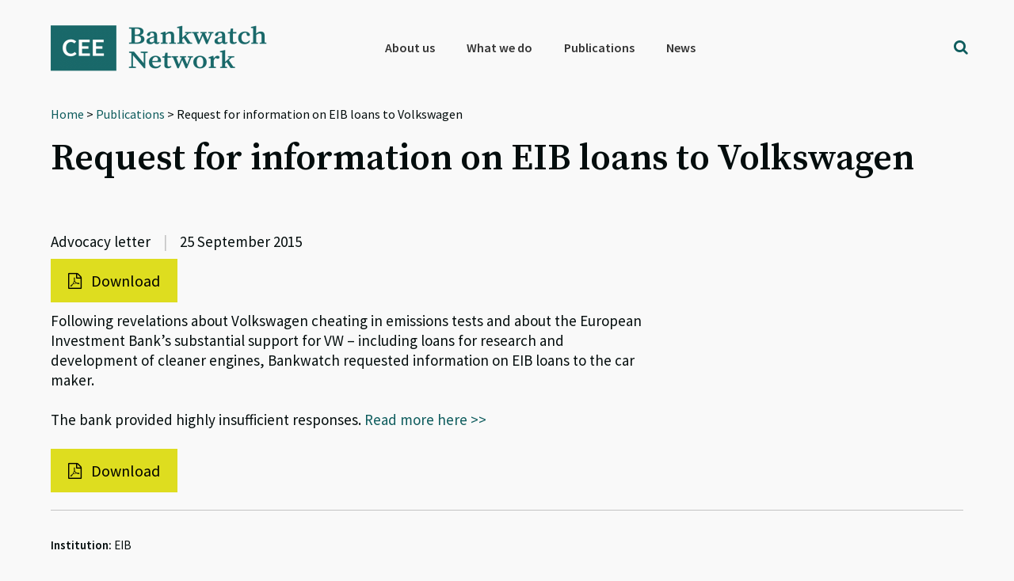

--- FILE ---
content_type: text/html; charset=utf-8
request_url: https://www.google.com/recaptcha/api2/anchor?ar=1&k=6Lfh3LQUAAAAALCJ-O4rkVrTbVFE7HtgCobhTW6N&co=aHR0cHM6Ly9iYW5rd2F0Y2gub3JnOjQ0Mw..&hl=en&v=PoyoqOPhxBO7pBk68S4YbpHZ&size=invisible&anchor-ms=20000&execute-ms=30000&cb=zdtmzomhtxlt
body_size: 48735
content:
<!DOCTYPE HTML><html dir="ltr" lang="en"><head><meta http-equiv="Content-Type" content="text/html; charset=UTF-8">
<meta http-equiv="X-UA-Compatible" content="IE=edge">
<title>reCAPTCHA</title>
<style type="text/css">
/* cyrillic-ext */
@font-face {
  font-family: 'Roboto';
  font-style: normal;
  font-weight: 400;
  font-stretch: 100%;
  src: url(//fonts.gstatic.com/s/roboto/v48/KFO7CnqEu92Fr1ME7kSn66aGLdTylUAMa3GUBHMdazTgWw.woff2) format('woff2');
  unicode-range: U+0460-052F, U+1C80-1C8A, U+20B4, U+2DE0-2DFF, U+A640-A69F, U+FE2E-FE2F;
}
/* cyrillic */
@font-face {
  font-family: 'Roboto';
  font-style: normal;
  font-weight: 400;
  font-stretch: 100%;
  src: url(//fonts.gstatic.com/s/roboto/v48/KFO7CnqEu92Fr1ME7kSn66aGLdTylUAMa3iUBHMdazTgWw.woff2) format('woff2');
  unicode-range: U+0301, U+0400-045F, U+0490-0491, U+04B0-04B1, U+2116;
}
/* greek-ext */
@font-face {
  font-family: 'Roboto';
  font-style: normal;
  font-weight: 400;
  font-stretch: 100%;
  src: url(//fonts.gstatic.com/s/roboto/v48/KFO7CnqEu92Fr1ME7kSn66aGLdTylUAMa3CUBHMdazTgWw.woff2) format('woff2');
  unicode-range: U+1F00-1FFF;
}
/* greek */
@font-face {
  font-family: 'Roboto';
  font-style: normal;
  font-weight: 400;
  font-stretch: 100%;
  src: url(//fonts.gstatic.com/s/roboto/v48/KFO7CnqEu92Fr1ME7kSn66aGLdTylUAMa3-UBHMdazTgWw.woff2) format('woff2');
  unicode-range: U+0370-0377, U+037A-037F, U+0384-038A, U+038C, U+038E-03A1, U+03A3-03FF;
}
/* math */
@font-face {
  font-family: 'Roboto';
  font-style: normal;
  font-weight: 400;
  font-stretch: 100%;
  src: url(//fonts.gstatic.com/s/roboto/v48/KFO7CnqEu92Fr1ME7kSn66aGLdTylUAMawCUBHMdazTgWw.woff2) format('woff2');
  unicode-range: U+0302-0303, U+0305, U+0307-0308, U+0310, U+0312, U+0315, U+031A, U+0326-0327, U+032C, U+032F-0330, U+0332-0333, U+0338, U+033A, U+0346, U+034D, U+0391-03A1, U+03A3-03A9, U+03B1-03C9, U+03D1, U+03D5-03D6, U+03F0-03F1, U+03F4-03F5, U+2016-2017, U+2034-2038, U+203C, U+2040, U+2043, U+2047, U+2050, U+2057, U+205F, U+2070-2071, U+2074-208E, U+2090-209C, U+20D0-20DC, U+20E1, U+20E5-20EF, U+2100-2112, U+2114-2115, U+2117-2121, U+2123-214F, U+2190, U+2192, U+2194-21AE, U+21B0-21E5, U+21F1-21F2, U+21F4-2211, U+2213-2214, U+2216-22FF, U+2308-230B, U+2310, U+2319, U+231C-2321, U+2336-237A, U+237C, U+2395, U+239B-23B7, U+23D0, U+23DC-23E1, U+2474-2475, U+25AF, U+25B3, U+25B7, U+25BD, U+25C1, U+25CA, U+25CC, U+25FB, U+266D-266F, U+27C0-27FF, U+2900-2AFF, U+2B0E-2B11, U+2B30-2B4C, U+2BFE, U+3030, U+FF5B, U+FF5D, U+1D400-1D7FF, U+1EE00-1EEFF;
}
/* symbols */
@font-face {
  font-family: 'Roboto';
  font-style: normal;
  font-weight: 400;
  font-stretch: 100%;
  src: url(//fonts.gstatic.com/s/roboto/v48/KFO7CnqEu92Fr1ME7kSn66aGLdTylUAMaxKUBHMdazTgWw.woff2) format('woff2');
  unicode-range: U+0001-000C, U+000E-001F, U+007F-009F, U+20DD-20E0, U+20E2-20E4, U+2150-218F, U+2190, U+2192, U+2194-2199, U+21AF, U+21E6-21F0, U+21F3, U+2218-2219, U+2299, U+22C4-22C6, U+2300-243F, U+2440-244A, U+2460-24FF, U+25A0-27BF, U+2800-28FF, U+2921-2922, U+2981, U+29BF, U+29EB, U+2B00-2BFF, U+4DC0-4DFF, U+FFF9-FFFB, U+10140-1018E, U+10190-1019C, U+101A0, U+101D0-101FD, U+102E0-102FB, U+10E60-10E7E, U+1D2C0-1D2D3, U+1D2E0-1D37F, U+1F000-1F0FF, U+1F100-1F1AD, U+1F1E6-1F1FF, U+1F30D-1F30F, U+1F315, U+1F31C, U+1F31E, U+1F320-1F32C, U+1F336, U+1F378, U+1F37D, U+1F382, U+1F393-1F39F, U+1F3A7-1F3A8, U+1F3AC-1F3AF, U+1F3C2, U+1F3C4-1F3C6, U+1F3CA-1F3CE, U+1F3D4-1F3E0, U+1F3ED, U+1F3F1-1F3F3, U+1F3F5-1F3F7, U+1F408, U+1F415, U+1F41F, U+1F426, U+1F43F, U+1F441-1F442, U+1F444, U+1F446-1F449, U+1F44C-1F44E, U+1F453, U+1F46A, U+1F47D, U+1F4A3, U+1F4B0, U+1F4B3, U+1F4B9, U+1F4BB, U+1F4BF, U+1F4C8-1F4CB, U+1F4D6, U+1F4DA, U+1F4DF, U+1F4E3-1F4E6, U+1F4EA-1F4ED, U+1F4F7, U+1F4F9-1F4FB, U+1F4FD-1F4FE, U+1F503, U+1F507-1F50B, U+1F50D, U+1F512-1F513, U+1F53E-1F54A, U+1F54F-1F5FA, U+1F610, U+1F650-1F67F, U+1F687, U+1F68D, U+1F691, U+1F694, U+1F698, U+1F6AD, U+1F6B2, U+1F6B9-1F6BA, U+1F6BC, U+1F6C6-1F6CF, U+1F6D3-1F6D7, U+1F6E0-1F6EA, U+1F6F0-1F6F3, U+1F6F7-1F6FC, U+1F700-1F7FF, U+1F800-1F80B, U+1F810-1F847, U+1F850-1F859, U+1F860-1F887, U+1F890-1F8AD, U+1F8B0-1F8BB, U+1F8C0-1F8C1, U+1F900-1F90B, U+1F93B, U+1F946, U+1F984, U+1F996, U+1F9E9, U+1FA00-1FA6F, U+1FA70-1FA7C, U+1FA80-1FA89, U+1FA8F-1FAC6, U+1FACE-1FADC, U+1FADF-1FAE9, U+1FAF0-1FAF8, U+1FB00-1FBFF;
}
/* vietnamese */
@font-face {
  font-family: 'Roboto';
  font-style: normal;
  font-weight: 400;
  font-stretch: 100%;
  src: url(//fonts.gstatic.com/s/roboto/v48/KFO7CnqEu92Fr1ME7kSn66aGLdTylUAMa3OUBHMdazTgWw.woff2) format('woff2');
  unicode-range: U+0102-0103, U+0110-0111, U+0128-0129, U+0168-0169, U+01A0-01A1, U+01AF-01B0, U+0300-0301, U+0303-0304, U+0308-0309, U+0323, U+0329, U+1EA0-1EF9, U+20AB;
}
/* latin-ext */
@font-face {
  font-family: 'Roboto';
  font-style: normal;
  font-weight: 400;
  font-stretch: 100%;
  src: url(//fonts.gstatic.com/s/roboto/v48/KFO7CnqEu92Fr1ME7kSn66aGLdTylUAMa3KUBHMdazTgWw.woff2) format('woff2');
  unicode-range: U+0100-02BA, U+02BD-02C5, U+02C7-02CC, U+02CE-02D7, U+02DD-02FF, U+0304, U+0308, U+0329, U+1D00-1DBF, U+1E00-1E9F, U+1EF2-1EFF, U+2020, U+20A0-20AB, U+20AD-20C0, U+2113, U+2C60-2C7F, U+A720-A7FF;
}
/* latin */
@font-face {
  font-family: 'Roboto';
  font-style: normal;
  font-weight: 400;
  font-stretch: 100%;
  src: url(//fonts.gstatic.com/s/roboto/v48/KFO7CnqEu92Fr1ME7kSn66aGLdTylUAMa3yUBHMdazQ.woff2) format('woff2');
  unicode-range: U+0000-00FF, U+0131, U+0152-0153, U+02BB-02BC, U+02C6, U+02DA, U+02DC, U+0304, U+0308, U+0329, U+2000-206F, U+20AC, U+2122, U+2191, U+2193, U+2212, U+2215, U+FEFF, U+FFFD;
}
/* cyrillic-ext */
@font-face {
  font-family: 'Roboto';
  font-style: normal;
  font-weight: 500;
  font-stretch: 100%;
  src: url(//fonts.gstatic.com/s/roboto/v48/KFO7CnqEu92Fr1ME7kSn66aGLdTylUAMa3GUBHMdazTgWw.woff2) format('woff2');
  unicode-range: U+0460-052F, U+1C80-1C8A, U+20B4, U+2DE0-2DFF, U+A640-A69F, U+FE2E-FE2F;
}
/* cyrillic */
@font-face {
  font-family: 'Roboto';
  font-style: normal;
  font-weight: 500;
  font-stretch: 100%;
  src: url(//fonts.gstatic.com/s/roboto/v48/KFO7CnqEu92Fr1ME7kSn66aGLdTylUAMa3iUBHMdazTgWw.woff2) format('woff2');
  unicode-range: U+0301, U+0400-045F, U+0490-0491, U+04B0-04B1, U+2116;
}
/* greek-ext */
@font-face {
  font-family: 'Roboto';
  font-style: normal;
  font-weight: 500;
  font-stretch: 100%;
  src: url(//fonts.gstatic.com/s/roboto/v48/KFO7CnqEu92Fr1ME7kSn66aGLdTylUAMa3CUBHMdazTgWw.woff2) format('woff2');
  unicode-range: U+1F00-1FFF;
}
/* greek */
@font-face {
  font-family: 'Roboto';
  font-style: normal;
  font-weight: 500;
  font-stretch: 100%;
  src: url(//fonts.gstatic.com/s/roboto/v48/KFO7CnqEu92Fr1ME7kSn66aGLdTylUAMa3-UBHMdazTgWw.woff2) format('woff2');
  unicode-range: U+0370-0377, U+037A-037F, U+0384-038A, U+038C, U+038E-03A1, U+03A3-03FF;
}
/* math */
@font-face {
  font-family: 'Roboto';
  font-style: normal;
  font-weight: 500;
  font-stretch: 100%;
  src: url(//fonts.gstatic.com/s/roboto/v48/KFO7CnqEu92Fr1ME7kSn66aGLdTylUAMawCUBHMdazTgWw.woff2) format('woff2');
  unicode-range: U+0302-0303, U+0305, U+0307-0308, U+0310, U+0312, U+0315, U+031A, U+0326-0327, U+032C, U+032F-0330, U+0332-0333, U+0338, U+033A, U+0346, U+034D, U+0391-03A1, U+03A3-03A9, U+03B1-03C9, U+03D1, U+03D5-03D6, U+03F0-03F1, U+03F4-03F5, U+2016-2017, U+2034-2038, U+203C, U+2040, U+2043, U+2047, U+2050, U+2057, U+205F, U+2070-2071, U+2074-208E, U+2090-209C, U+20D0-20DC, U+20E1, U+20E5-20EF, U+2100-2112, U+2114-2115, U+2117-2121, U+2123-214F, U+2190, U+2192, U+2194-21AE, U+21B0-21E5, U+21F1-21F2, U+21F4-2211, U+2213-2214, U+2216-22FF, U+2308-230B, U+2310, U+2319, U+231C-2321, U+2336-237A, U+237C, U+2395, U+239B-23B7, U+23D0, U+23DC-23E1, U+2474-2475, U+25AF, U+25B3, U+25B7, U+25BD, U+25C1, U+25CA, U+25CC, U+25FB, U+266D-266F, U+27C0-27FF, U+2900-2AFF, U+2B0E-2B11, U+2B30-2B4C, U+2BFE, U+3030, U+FF5B, U+FF5D, U+1D400-1D7FF, U+1EE00-1EEFF;
}
/* symbols */
@font-face {
  font-family: 'Roboto';
  font-style: normal;
  font-weight: 500;
  font-stretch: 100%;
  src: url(//fonts.gstatic.com/s/roboto/v48/KFO7CnqEu92Fr1ME7kSn66aGLdTylUAMaxKUBHMdazTgWw.woff2) format('woff2');
  unicode-range: U+0001-000C, U+000E-001F, U+007F-009F, U+20DD-20E0, U+20E2-20E4, U+2150-218F, U+2190, U+2192, U+2194-2199, U+21AF, U+21E6-21F0, U+21F3, U+2218-2219, U+2299, U+22C4-22C6, U+2300-243F, U+2440-244A, U+2460-24FF, U+25A0-27BF, U+2800-28FF, U+2921-2922, U+2981, U+29BF, U+29EB, U+2B00-2BFF, U+4DC0-4DFF, U+FFF9-FFFB, U+10140-1018E, U+10190-1019C, U+101A0, U+101D0-101FD, U+102E0-102FB, U+10E60-10E7E, U+1D2C0-1D2D3, U+1D2E0-1D37F, U+1F000-1F0FF, U+1F100-1F1AD, U+1F1E6-1F1FF, U+1F30D-1F30F, U+1F315, U+1F31C, U+1F31E, U+1F320-1F32C, U+1F336, U+1F378, U+1F37D, U+1F382, U+1F393-1F39F, U+1F3A7-1F3A8, U+1F3AC-1F3AF, U+1F3C2, U+1F3C4-1F3C6, U+1F3CA-1F3CE, U+1F3D4-1F3E0, U+1F3ED, U+1F3F1-1F3F3, U+1F3F5-1F3F7, U+1F408, U+1F415, U+1F41F, U+1F426, U+1F43F, U+1F441-1F442, U+1F444, U+1F446-1F449, U+1F44C-1F44E, U+1F453, U+1F46A, U+1F47D, U+1F4A3, U+1F4B0, U+1F4B3, U+1F4B9, U+1F4BB, U+1F4BF, U+1F4C8-1F4CB, U+1F4D6, U+1F4DA, U+1F4DF, U+1F4E3-1F4E6, U+1F4EA-1F4ED, U+1F4F7, U+1F4F9-1F4FB, U+1F4FD-1F4FE, U+1F503, U+1F507-1F50B, U+1F50D, U+1F512-1F513, U+1F53E-1F54A, U+1F54F-1F5FA, U+1F610, U+1F650-1F67F, U+1F687, U+1F68D, U+1F691, U+1F694, U+1F698, U+1F6AD, U+1F6B2, U+1F6B9-1F6BA, U+1F6BC, U+1F6C6-1F6CF, U+1F6D3-1F6D7, U+1F6E0-1F6EA, U+1F6F0-1F6F3, U+1F6F7-1F6FC, U+1F700-1F7FF, U+1F800-1F80B, U+1F810-1F847, U+1F850-1F859, U+1F860-1F887, U+1F890-1F8AD, U+1F8B0-1F8BB, U+1F8C0-1F8C1, U+1F900-1F90B, U+1F93B, U+1F946, U+1F984, U+1F996, U+1F9E9, U+1FA00-1FA6F, U+1FA70-1FA7C, U+1FA80-1FA89, U+1FA8F-1FAC6, U+1FACE-1FADC, U+1FADF-1FAE9, U+1FAF0-1FAF8, U+1FB00-1FBFF;
}
/* vietnamese */
@font-face {
  font-family: 'Roboto';
  font-style: normal;
  font-weight: 500;
  font-stretch: 100%;
  src: url(//fonts.gstatic.com/s/roboto/v48/KFO7CnqEu92Fr1ME7kSn66aGLdTylUAMa3OUBHMdazTgWw.woff2) format('woff2');
  unicode-range: U+0102-0103, U+0110-0111, U+0128-0129, U+0168-0169, U+01A0-01A1, U+01AF-01B0, U+0300-0301, U+0303-0304, U+0308-0309, U+0323, U+0329, U+1EA0-1EF9, U+20AB;
}
/* latin-ext */
@font-face {
  font-family: 'Roboto';
  font-style: normal;
  font-weight: 500;
  font-stretch: 100%;
  src: url(//fonts.gstatic.com/s/roboto/v48/KFO7CnqEu92Fr1ME7kSn66aGLdTylUAMa3KUBHMdazTgWw.woff2) format('woff2');
  unicode-range: U+0100-02BA, U+02BD-02C5, U+02C7-02CC, U+02CE-02D7, U+02DD-02FF, U+0304, U+0308, U+0329, U+1D00-1DBF, U+1E00-1E9F, U+1EF2-1EFF, U+2020, U+20A0-20AB, U+20AD-20C0, U+2113, U+2C60-2C7F, U+A720-A7FF;
}
/* latin */
@font-face {
  font-family: 'Roboto';
  font-style: normal;
  font-weight: 500;
  font-stretch: 100%;
  src: url(//fonts.gstatic.com/s/roboto/v48/KFO7CnqEu92Fr1ME7kSn66aGLdTylUAMa3yUBHMdazQ.woff2) format('woff2');
  unicode-range: U+0000-00FF, U+0131, U+0152-0153, U+02BB-02BC, U+02C6, U+02DA, U+02DC, U+0304, U+0308, U+0329, U+2000-206F, U+20AC, U+2122, U+2191, U+2193, U+2212, U+2215, U+FEFF, U+FFFD;
}
/* cyrillic-ext */
@font-face {
  font-family: 'Roboto';
  font-style: normal;
  font-weight: 900;
  font-stretch: 100%;
  src: url(//fonts.gstatic.com/s/roboto/v48/KFO7CnqEu92Fr1ME7kSn66aGLdTylUAMa3GUBHMdazTgWw.woff2) format('woff2');
  unicode-range: U+0460-052F, U+1C80-1C8A, U+20B4, U+2DE0-2DFF, U+A640-A69F, U+FE2E-FE2F;
}
/* cyrillic */
@font-face {
  font-family: 'Roboto';
  font-style: normal;
  font-weight: 900;
  font-stretch: 100%;
  src: url(//fonts.gstatic.com/s/roboto/v48/KFO7CnqEu92Fr1ME7kSn66aGLdTylUAMa3iUBHMdazTgWw.woff2) format('woff2');
  unicode-range: U+0301, U+0400-045F, U+0490-0491, U+04B0-04B1, U+2116;
}
/* greek-ext */
@font-face {
  font-family: 'Roboto';
  font-style: normal;
  font-weight: 900;
  font-stretch: 100%;
  src: url(//fonts.gstatic.com/s/roboto/v48/KFO7CnqEu92Fr1ME7kSn66aGLdTylUAMa3CUBHMdazTgWw.woff2) format('woff2');
  unicode-range: U+1F00-1FFF;
}
/* greek */
@font-face {
  font-family: 'Roboto';
  font-style: normal;
  font-weight: 900;
  font-stretch: 100%;
  src: url(//fonts.gstatic.com/s/roboto/v48/KFO7CnqEu92Fr1ME7kSn66aGLdTylUAMa3-UBHMdazTgWw.woff2) format('woff2');
  unicode-range: U+0370-0377, U+037A-037F, U+0384-038A, U+038C, U+038E-03A1, U+03A3-03FF;
}
/* math */
@font-face {
  font-family: 'Roboto';
  font-style: normal;
  font-weight: 900;
  font-stretch: 100%;
  src: url(//fonts.gstatic.com/s/roboto/v48/KFO7CnqEu92Fr1ME7kSn66aGLdTylUAMawCUBHMdazTgWw.woff2) format('woff2');
  unicode-range: U+0302-0303, U+0305, U+0307-0308, U+0310, U+0312, U+0315, U+031A, U+0326-0327, U+032C, U+032F-0330, U+0332-0333, U+0338, U+033A, U+0346, U+034D, U+0391-03A1, U+03A3-03A9, U+03B1-03C9, U+03D1, U+03D5-03D6, U+03F0-03F1, U+03F4-03F5, U+2016-2017, U+2034-2038, U+203C, U+2040, U+2043, U+2047, U+2050, U+2057, U+205F, U+2070-2071, U+2074-208E, U+2090-209C, U+20D0-20DC, U+20E1, U+20E5-20EF, U+2100-2112, U+2114-2115, U+2117-2121, U+2123-214F, U+2190, U+2192, U+2194-21AE, U+21B0-21E5, U+21F1-21F2, U+21F4-2211, U+2213-2214, U+2216-22FF, U+2308-230B, U+2310, U+2319, U+231C-2321, U+2336-237A, U+237C, U+2395, U+239B-23B7, U+23D0, U+23DC-23E1, U+2474-2475, U+25AF, U+25B3, U+25B7, U+25BD, U+25C1, U+25CA, U+25CC, U+25FB, U+266D-266F, U+27C0-27FF, U+2900-2AFF, U+2B0E-2B11, U+2B30-2B4C, U+2BFE, U+3030, U+FF5B, U+FF5D, U+1D400-1D7FF, U+1EE00-1EEFF;
}
/* symbols */
@font-face {
  font-family: 'Roboto';
  font-style: normal;
  font-weight: 900;
  font-stretch: 100%;
  src: url(//fonts.gstatic.com/s/roboto/v48/KFO7CnqEu92Fr1ME7kSn66aGLdTylUAMaxKUBHMdazTgWw.woff2) format('woff2');
  unicode-range: U+0001-000C, U+000E-001F, U+007F-009F, U+20DD-20E0, U+20E2-20E4, U+2150-218F, U+2190, U+2192, U+2194-2199, U+21AF, U+21E6-21F0, U+21F3, U+2218-2219, U+2299, U+22C4-22C6, U+2300-243F, U+2440-244A, U+2460-24FF, U+25A0-27BF, U+2800-28FF, U+2921-2922, U+2981, U+29BF, U+29EB, U+2B00-2BFF, U+4DC0-4DFF, U+FFF9-FFFB, U+10140-1018E, U+10190-1019C, U+101A0, U+101D0-101FD, U+102E0-102FB, U+10E60-10E7E, U+1D2C0-1D2D3, U+1D2E0-1D37F, U+1F000-1F0FF, U+1F100-1F1AD, U+1F1E6-1F1FF, U+1F30D-1F30F, U+1F315, U+1F31C, U+1F31E, U+1F320-1F32C, U+1F336, U+1F378, U+1F37D, U+1F382, U+1F393-1F39F, U+1F3A7-1F3A8, U+1F3AC-1F3AF, U+1F3C2, U+1F3C4-1F3C6, U+1F3CA-1F3CE, U+1F3D4-1F3E0, U+1F3ED, U+1F3F1-1F3F3, U+1F3F5-1F3F7, U+1F408, U+1F415, U+1F41F, U+1F426, U+1F43F, U+1F441-1F442, U+1F444, U+1F446-1F449, U+1F44C-1F44E, U+1F453, U+1F46A, U+1F47D, U+1F4A3, U+1F4B0, U+1F4B3, U+1F4B9, U+1F4BB, U+1F4BF, U+1F4C8-1F4CB, U+1F4D6, U+1F4DA, U+1F4DF, U+1F4E3-1F4E6, U+1F4EA-1F4ED, U+1F4F7, U+1F4F9-1F4FB, U+1F4FD-1F4FE, U+1F503, U+1F507-1F50B, U+1F50D, U+1F512-1F513, U+1F53E-1F54A, U+1F54F-1F5FA, U+1F610, U+1F650-1F67F, U+1F687, U+1F68D, U+1F691, U+1F694, U+1F698, U+1F6AD, U+1F6B2, U+1F6B9-1F6BA, U+1F6BC, U+1F6C6-1F6CF, U+1F6D3-1F6D7, U+1F6E0-1F6EA, U+1F6F0-1F6F3, U+1F6F7-1F6FC, U+1F700-1F7FF, U+1F800-1F80B, U+1F810-1F847, U+1F850-1F859, U+1F860-1F887, U+1F890-1F8AD, U+1F8B0-1F8BB, U+1F8C0-1F8C1, U+1F900-1F90B, U+1F93B, U+1F946, U+1F984, U+1F996, U+1F9E9, U+1FA00-1FA6F, U+1FA70-1FA7C, U+1FA80-1FA89, U+1FA8F-1FAC6, U+1FACE-1FADC, U+1FADF-1FAE9, U+1FAF0-1FAF8, U+1FB00-1FBFF;
}
/* vietnamese */
@font-face {
  font-family: 'Roboto';
  font-style: normal;
  font-weight: 900;
  font-stretch: 100%;
  src: url(//fonts.gstatic.com/s/roboto/v48/KFO7CnqEu92Fr1ME7kSn66aGLdTylUAMa3OUBHMdazTgWw.woff2) format('woff2');
  unicode-range: U+0102-0103, U+0110-0111, U+0128-0129, U+0168-0169, U+01A0-01A1, U+01AF-01B0, U+0300-0301, U+0303-0304, U+0308-0309, U+0323, U+0329, U+1EA0-1EF9, U+20AB;
}
/* latin-ext */
@font-face {
  font-family: 'Roboto';
  font-style: normal;
  font-weight: 900;
  font-stretch: 100%;
  src: url(//fonts.gstatic.com/s/roboto/v48/KFO7CnqEu92Fr1ME7kSn66aGLdTylUAMa3KUBHMdazTgWw.woff2) format('woff2');
  unicode-range: U+0100-02BA, U+02BD-02C5, U+02C7-02CC, U+02CE-02D7, U+02DD-02FF, U+0304, U+0308, U+0329, U+1D00-1DBF, U+1E00-1E9F, U+1EF2-1EFF, U+2020, U+20A0-20AB, U+20AD-20C0, U+2113, U+2C60-2C7F, U+A720-A7FF;
}
/* latin */
@font-face {
  font-family: 'Roboto';
  font-style: normal;
  font-weight: 900;
  font-stretch: 100%;
  src: url(//fonts.gstatic.com/s/roboto/v48/KFO7CnqEu92Fr1ME7kSn66aGLdTylUAMa3yUBHMdazQ.woff2) format('woff2');
  unicode-range: U+0000-00FF, U+0131, U+0152-0153, U+02BB-02BC, U+02C6, U+02DA, U+02DC, U+0304, U+0308, U+0329, U+2000-206F, U+20AC, U+2122, U+2191, U+2193, U+2212, U+2215, U+FEFF, U+FFFD;
}

</style>
<link rel="stylesheet" type="text/css" href="https://www.gstatic.com/recaptcha/releases/PoyoqOPhxBO7pBk68S4YbpHZ/styles__ltr.css">
<script nonce="DDstxo4l4GYuSA_7UDl_gA" type="text/javascript">window['__recaptcha_api'] = 'https://www.google.com/recaptcha/api2/';</script>
<script type="text/javascript" src="https://www.gstatic.com/recaptcha/releases/PoyoqOPhxBO7pBk68S4YbpHZ/recaptcha__en.js" nonce="DDstxo4l4GYuSA_7UDl_gA">
      
    </script></head>
<body><div id="rc-anchor-alert" class="rc-anchor-alert"></div>
<input type="hidden" id="recaptcha-token" value="[base64]">
<script type="text/javascript" nonce="DDstxo4l4GYuSA_7UDl_gA">
      recaptcha.anchor.Main.init("[\x22ainput\x22,[\x22bgdata\x22,\x22\x22,\[base64]/[base64]/[base64]/[base64]/[base64]/[base64]/[base64]/[base64]/[base64]/[base64]\\u003d\x22,\[base64]\\u003d\x22,\x22IEnCpcO1ZwzDuTxWworCnsKBw7Eqw6bDicKlQsOnYG7Dp3XCnMOow5/[base64]/[base64]/CoF4yazpGDxfDqMOqw6jDh8KQw6pKbMOfVXF9wrPDnBFww7rDlcK7GRXDusKqwoIiCkPCpSZFw6gmwqjCmEo+csO3fkxgw44cBMK6wq8Ywo1nS8OAf8O7w75nAzrDnkPCucKBOcKYGMKoGMKFw5vCvcK4woAww6DDmV4Hw4DDpgvCuU5Nw7EfF8KVHi/[base64]/Dvw3CrkzDsUHDsWPCtcKfIHlywrcKw4vClwXCmsOSw68SwpxnCsO/[base64]/CribCswkmwrMBwpJ6McKVasKiJiPDo3JaasKsw4rDmcK0w5bDvsK5w4fDmjHCgk7CuMKUwo3CgMK5w7PClwDDisKYCMKyUFbDvMOYwo7DisOgw5/Cj8OowoNNVMOIwr0lQzQDwoIUwogdIMK1wo3DmW/DtMKdw5bDiMKISnRgwrUxwofDr8Kzwr07PMK/HWbCt8OdwobCl8OqwpLCpQjDsT/CnsO/w6LDpMOVwrUFwqNDIMOBwpYcwrpkc8Ovwog4ZsK4w65rT8KYwo1Ow6haw7/[base64]/w53Cl08awrHDiC3Cu8OywpHDoAfCjTLDjBkiwqfDoyk0V8OVLVfCpTzDrcOZw6kVFTl8w40QKcOhcsKJG0orNAXCuFLCncKiIMORKsObeCjClMK7J8KDXQTCuy7ChMKIB8KMwrvCqhdbSV8TwqfDiMO/[base64]/CtsO/[base64]/DuFpwaTQKIV7CosKSAMOEDUxeFGXDrhVTJQ81w7kxVUfDiAE0GCrCgwNMwrNJwqpwH8OIScOpwqHDiMOffMKVw5AWLy4wR8KfwpXDocOEwp5vw7F5w4zDksKhbcO0wropb8Kewo4qw5/CncOGw7JsDMK+K8OVRMOKw7d3w49Cw51xw6vCjwY1w6fCjcKSw5ljBcKqMT/[base64]/[base64]/[base64]/[base64]/Crn8dXDbDsMKuwp/CvxvDvVnCsMKPw6fDsQLDgQbChsKXSMKtHMKgw5vCr8KgIcONVMO4w6bDgCbCiRfDgnsuw7PCu8OWAzJcwqLDgBZIw7Ebw4Qxw7pIASwTwrkIwp5MW3UVfFHDqDfCmcOmUWRbw74oH1XCvEFleMKlCMK1w5HCuhrDo8KBwqDCmMKkX8O5RSTCrCJhw6/DmxXDucOaw4kywqfDvsKxFlrDvzIawoPDtixIeh3DisOKw50dwofDuEJcZsK7w6Zow7HDuMKjw6XCsVEiw4vCp8O6wpJdwoJwOsOjw6/CkcKsBcO5NMOtw73CqMKWw7sEw5zCucKow4FCdMK4fsOaIMOEw7TCsl/CnMORGnjDnEvDqQgQwozDjcKXIsOmw48XwocsMHoKwp4HIcKZw40PFWo2wpMAw6HDjALCs8KrFEZDw7bDshZ3J8Osw7zCrsObwr3CsnnDrcKRWTVmwrbDjUJWEMOWwqRswqXCvMOow6NMw4VNw4XCt1ZjTCrCsMOgKFVBw6PDuMOqAUB/wrDCumfCjgJfNRDCrlBmOA7CuGnCrRFrNm/Cu8OJw7TCnzTCpkYOC8Klw446EcO5wr8tw5nChsOdOBRFwqvCg1nCpzrDq2/[base64]/[base64]/Dp8KrYVvDuw/DgQnDpnfCoMKgE8OYFS/Dm8OXC8Kbw5BREyXCnX3DpgbCiVYcwrXCqhs0wp3CksKqwr53wo91CH3DoMKHwpsjLHECaMK/w6vDk8KAPcOIHcKrwpUGHcO5w7bDnsK7IhpLw4jCjmdvVQ5Yw4/CnMOOVsOLRxLDjnNawoJqHmLCp8Oww79ZfhhhFMO0wrI9eMKKIMKkwoFvwopfeGTDnVxLw5/CicKzPEgZw5QBwoghTMKyw53ClWjDiMOOf8OJwoTCpkRNLRzDrsORwrrCuHTCi2g9wohMO2/CosOKwpEhccO/[base64]/[base64]/DucKMwohEw6fDt8KTwoHCoXNldEsRwo06wrXCnzMdw5cyw68qw7HDksOKcMObQsO7wr7DqcKQw5vCiVRaw5rCtsOAVzoKasKLCjrCoSnCqibCm8K8U8Kyw5rCnMO3UlDDu8Ksw7ctfsKww43DjkLCu8KPLmrDu1fCkCvDq2/DkcOZw5dQw6rChz/CmEA+wr8Pw4BeKMKHYcOiw79ywqBrwqLCkE7Dq0IUw77CpgrClErDsQgKwoPDncOmw79YZj7DvBDCkcOxw54/[base64]/[base64]/[base64]/DmnNVw5fDvjTCqRbDlMO9P8KnJMKQwrpUQw/[base64]/OMKYccK7woTDtzdtXyPDusOywr0tw7wEISfDr0Y+ADh0w4F4ERZhw5Mqw6rDkMKKwpJ6ecOWwqMcLx9afGzDo8KyJcOBQ8O7YSVrwqVpKsKRW1FMwrsaw64xw7DDv8O2wrYASDnDhMKgw4rDvwN/DX13aMKHEn3DvcKkwq9lcsKUXW0QCMORTMODw4cdHWQ7eMOuRH7DkFrCnMKYw6nCi8OmdsOBwpUKw4HDlsK+NgfCicKMWsOmBzh8E8OdOXTCoTZGw7fDvwDDnGbCkA3DuiDDlm4hwrvDhD7DhMOmJx9MKcKzwrpGw78Fw6PDhQADw5lKA8KHZxrCmcKRHcOza3/Ci27DuBcsGSgXBsOpacO3w4YZwp1VXcOpwrDDs0E5C0fDu8KVwq9VG8OMAnbDusO8wrDCrsKhwrZqwqZ7fllJPlfCiV7Cs2PDjyvCvsKuZMO7ZsO7DFDDoMONVhXDhl1FaXbDpsK6PsOswpsnPHE5RsOTT8KBwqRwfsKcw7jDomQGMCfCsDN7wqhDwq/CqFrDjgpMw6ZFwobCkg7CkcKyEMKmwqfCiytIwrrDsVFoZMKiaUYnw7NRw6kPw59Cw69QasOye8OWVMOXQMO/MMOFw47CrE3CoV7CvsKJwp/[base64]/CvMK6DWZLIj82VMO1EUXDlB9+ABd0Ah/CiSvCrsOvDFQjw5xMNMOIP8K4AsOpw4hBwoDDvXgfelnCiitrDhlUw4RGaxrCk8OzHjrCmUVywqJtAy03w43Dn8OQw67Co8OYw59Kw5rCkxphwqHDiMK8w4PCjsOcYB9+QsKxGR3ChcKPScK4KA/Cvgs1wqXCkcOaw4XDlcKlwowIWsOuIDnDgsORw7sxw6fDmRTDrMOMecOwfMOaBsKRAl1yw7oVDsOfCEfDrMOsRnjCiFrDjRcxZcKHwq8/wqBTwo90w6pSwpEow7YAK3QEwoROw4hlG1HCssKmI8KUM8KoF8KXUsO1f2TDpAwfw5Npc1XDgsOBbHVTT8KrWDbDtsKKaMONwqzDr8KkQhTDhMKgGyXCgMKiw6/[base64]/DpWd5ZzpAfcOmw40LQ8KsRcKnSsOKw4kkbcKYwrwaa8KFf8KtVHQCw63ChMKbbsOLUBw5asO2fcOTwqDDpCMiZgNzw5NwwpHCgcKyw404UcOCRcOawrE/w4bCoMKPwqlmVMKMIsOeD2jDvMKWw7MHwq5LN2UjQcKcwqEkw7AAwrUtR8KEwrkpw6JFEMO7A8Opw6ACwpDCh3TDicK3w5HDqsKoOBUkUcOReTbDt8KWwrtyw73CoMKyE8K3wq7CuMOLw6MJaMKIwpgiXBXDrxs+f8KFw6XDq8OJw78XWSLDqQvDkcKeR3rDom1/AMOWf3/CmsOsDMO5A8ODw7UcP8OCwoLCvsOqw4HCsXVnLVTCsj88wq1rw4o/GMOkwrrCqcKow4Qfw4vCoSxSw6/Cq8Kewp7DiEUwwoxiwrlSOsKrw5DDoCvCuUTCicOjTsKQw6TDh8K9CcK7woPChcOhwoMew6FPfGDDmsKvMxpbwqDClsOTwofDpsKgwqFswrbDk8OywrkTw7nClMOiwr3CscOLVxEJZyDDhcO4P8K6dDTDrCRoamPClFhKw7vClnLCicOiwrZ/wpYtdllFesKlw48fIFpUwqzClz49w7XDosOybH9Rw6AkwpfDksOUA8O+w4nDr2Ibw6vCj8OhBknCtsOvwrXCujoaeVl0w58uVMKcT3/CvybDq8KmGMKFBsOpwpfDihPCk8Ora8KKw43DssKSJsKBwrdUw7XDlRt3L8KfwqtAYxjCm3fCksKKwqLDvcKmw69hwp/Dgn1aOcKZw7VTwqY+w4RQw4jDvMKpL8KywovCtMKOVntpVgXDuWsQIsKkwpAlREMgeWbDilfDu8Kfw6YfNMKew64JZsOPw7DDtsKvU8KBwo1swp9QwrbCsk/CkSDDvMO1JcOjQ8Klwo7DimZQdlUMwqHCmcOUTMOow7EKK8OgJjvCpsKfwprCrUXChsOyw6/CjMOMF8OQUTtSRMKAGzlQwpZcw5vCoUxQwo9Rw5U2aB7DmcKmw5ZbF8KowrLCsD5RccOaw5/DgWLCuAAuw4wLwqMxDsKXf0kfwqLDscOhPX1aw6szw7LDgGlAwrzDuiRFew/Cjm0tRMKcwofDgV19G8O4em0lUMONIAsCw7DCpsKTL2LDrsO2woHDlA4jwpLDjMOVw60Zw5DDoMOBJcO9Ow9Swr7Cng/Dh180woDDlTNhwozDocK0eEs+HMK1PwlvSHXDqMKDUcKGw7fDosOzcAMlwpE+XcOKesO8MMOjP8O5L8KQwqrDmsOOLELDkTckw4rDr8O9acKIw5pow4rDpMKkARtrFMOWw5TCtMOZeAAbeMOMwqV/wpPDiG/CvMOMwq14csKhfMOcK8K5w7bCksOKRGVyw48xw6IrwoTCj07CmMKkTcK/[base64]/w7bDj1R6JXzCj8Orwp0vw7ggwqTCisKcwphRaFgxDsK8e8KPw6Maw45cwqcna8Kswrlow6VNw4Mjw6HDusKdG8OqAwtsw6/[base64]/SnoDOgNwacOOZi8rw4BYw5fCn8KuwpxiRDB5w4EYfzhtwrDCuMObBUbCp29WLMKmcVx+UMOVw7TDuMK/[base64]/CiFvCiwVsSMOcQiAfRkrDs8Ocw4AJwp0qdsOxw4HCtlfDnsOWw6QpwqbCrlrDgwoxSjfCkHc6XsKmOcKWPMOLSsOGEMOxb2bDlcKIPsOOw5/DvsKgCMKIw7hKJH/CoTXDoXvCkMOIw59XK1PCshjCm0RSwoxBw7lxw4JzSzJ3wpkyaMOVw7Z7woRNAlPCu8Oew67Dj8O1wqpBRwrDn0sFJsOuXMOSw5IOwrbCpsOqNMOCwpTDrHbDuUjCk0jCpWrCt8KnIkLDqSJBBXzCvsOJwq7DrsK4wq/[base64]/ClMKjeXfCvznDrB3DhsOiwr/Cu8KeYMKSUMOEw6syKMOGB8Knw4sLVHvDsWjDscOkw5DDiHYwOMKlw6QlVXU9ezozw5/Cg1TCgkAFKx7Dh3nChMKkwo/[base64]/[base64]/wp5hSnfDssK+wrcTw6JiPxBWwq4FNMOIw7nDnQpwAsOgW8K5DcK+w73Dt8O3FMKSKMKxw6bCjTzDvnHCuTvClMKYwo/CscO/HgDDsVFCY8OGw6/[base64]/HTNPaEXCmMKUCDV9wobDrsK1ZcOXw6fCmmkXE8Kuf8Oaw5TCkmopWXjCkw4RasK+F8KGw6BSLQHCisO4NH1uUR9baRR+P8O0F1jDmQrDlE0ZwpvDlVNEw4RBwoHDkGvDlnUnC2TDksOBR2XDrl8ow6vDoBHCmcO1a8K7OyR4w7PDn0/[base64]/[base64]/ChGTChMOaVcKswpRCFcKpIi9dw5hRWcOOLjt4w7fDkTE3cEpzw53DmREHwqw6w4MeVnoub8K+wqsnwps0YMKyw5YZasOJA8K+FQfDrcOfRAtnw4/[base64]/DkybDt8KIGgnDqsO3wqMxw5YQw5cVwoRDA8OFa2tEaMOJwoLCiEAyw4vDr8OuwrVOcsKMK8OLw4gtwprCgC3CscKWw5rCncO8w49hw4PDj8KbcgV6w5fChMKQwpJqDMOKUQ1Ew7QKXHLDkMOgw6VxfMOqXglQw6fCo11+UE94IMO9wp/Drn1uw540YcKRIcOiwp/DrUTCjAnCtMOhCcK3dArDpMKswpnCvRQXwq4Dw4MnBMKQwpsGdB/Cl3ICZWB/[base64]/Dl0EUN8OUDGoxw4gnwr0KDw/[base64]/[base64]/CiSQswqxuw5XCkcKaFlNUcGwdwr3Crl7CoWzCs1XDmcOnMsKkwqjDiBPDkcOabA3DlRZew6c4A8KIwqrDgMOhL8OawrjCusKXPmLDhEHCrxDCtlvDpB5+w55TGsO4YMKpwpcmY8Ovw67CgsKgw4hIBF7DpsKEE3YDdMO1Q8OuCxbCoTLCmMKKw4kGKlnDgAthwo4/[base64]/[base64]/Ct1cOZRXDvFHDocOsHMOlwqFcwovDvsOMwr7DusO/LWNIan/ClFgOwrXDh38oK8ORCsKqw7fDt8KvwrjDhcK9w6cvdcODwpfCkcKxQsKVw6wHfMK9w4nCp8OgbsKKNinCtRnCjMOBw49AXGFxZcKcw7bCucKbwr5xw6NMw7UAwrhkwos6w6p7JcOhJ3Y9wqHChsO5wobCjsK+YgMVwqvCn8Odw5UcUT7CrsOJw6c4BMK8d1l/IsKbeSFpw4FfLMOXEyBwZ8Kew59wPcKqYznCrGkGw4VSwofDtcOVwonChHnCmcKUJsKzwpfCisK3chHDjcOjwqPCnz/DrXBCw6vDll4sw5pGQSLCjMKGw4XDnW/[base64]/ScOiwoAZw5xxVGEmfhfCiMO+VGPCvcKvw5pnw4jCmcOCTX/CvGdewrjCtRtmMlQHdsKWYMKHYTJFw6/DimdNw7jCojZWOsK9MRHDgMOIwqMKwqVbwr0Fw6zDicKHwoLDqWDChEtFw5dXUcOITTvCoMOGOcOBUA7CnQRBw6jCiUzDmsOlwr/ClgBJBBvDosKswoRcL8K6wpVkwq/DihDDpAwDw6QTw5QIwo7DmHV0w4oeaMOSVyYZXy3CisK4YgvCmcKiw6M2woouw5bDsMODw5ANX8Otw7oqfz/DvMKIw4gww54ofcKVw4xUA8KJw4LCiWPDtzHCsMOvwo4FW2grw6dYbsK0dHkQwp8WMsKUwojCoz56MsKHXMKFdsK9EsOCMS7DlmbDoMKFQcKJEmtpw5hFAC3CvcKrwrYrd8KWKcO9w7PDvgLChw7DtRkfPsKqNMKmwq/[base64]/w7HDiAEmwrcETiRNWE3CoENAw6vDkMK4U8KsfMOMUwLCgsKbw6fDvcKkw7NxwoFFPn7CuTTDlE5wwovDjG04AkLDiHc+exw2w5HDs8Kxw6B2w4nCqMOJCcObR8KPIMKRG1FswofCmxXCoh/DpibCjEfCq8KTEcOUUFcYG2lmZsOYwoljw4NmQcKNwrLDqmABMT0Sw7HCtQwvcBrClRURw7XCqxgCN8KYaMKewrLDmRxLwqFvw63CssKzw5/[base64]/w7IiwpkYw7bDgi7Cpzdmw7fDqENuSTwXWz4fw4phF2c3UGXCrMOJw6/Dg0zCk2XCih7Clno6L1N3XcOswrbDtm98WMKPw6Z9wr7CvcKAw5BDw6NZIcOMGsKRC3fDssK9w7NPdMK5w6A8w4HCpXPDk8OcGTrCj0UmPgLCgMOkQsK7wpoaw6bDlsKAw6rCncKGQMOMw5oIwq3CimzChsKRwq/DicKawrRrwr1eZ2oRwrkydMOrFcO7woAFw5DCosO2w4c1HRfCrcO/[base64]/[base64]/wozDnR54A3DCrjXDksO0SVl8w5HDucO9w4E4w7PCqCTDnDfCg3rDliEMDRjDlMKiw6FLdMOeKAxFw7gXw782w7jDmT8LAMOhwo/DmsK8wobDg8KjHsKQLcOJHcOYUcKgFMKpw6LCi8OyRsKVPDAwwpfDtcKkAMKDGsKnfB/[base64]/DvGvDscOIw7dQIcKdPR/DlCEnw7zDhcO4RThMK8KsRMO1WmbCr8K7CSxvw6cSE8KqVMKHAHxgMcOAw6vDgkZ/wq0hwpLCjXvCpBrCtScUS1zCpMO0wpPCgsK5T2HCvMOZTyA3PDgHw4rCiMKyR8OyaG/ClsOzRjllYXk3w7dNLMKVw5rCssKAwoNdQ8KjJ3Y0w4rCijVdLcKVwrfCgVAuTRtKw47Dq8OiBcOqw7LCgip1LcKZQ1TDkFbCoB8bw6gvTMOLXMOvw6/CrTjDgwspOcOfwpVKUMOXw6fDvMKQwoBnDl0NwpLCjMOgYQJUfjrCqTokdsKCX8K0J3txw5TDpEfDn8KDaMO3dMKAPMKHSsKJdMOawp98w484PBjCkx4JK0/[base64]/CpsKKBD3Cu8K9woPClFrDgkDCsMOpwot+w6HCvsOUdFfClQzDqlnDkcO2wrrDi0nDrGMqw501LMOiccOzw6DDpxHCvwPDhRrDtRVXJHAWw7M+wqvCgUMSRcOrM8O3w6ZPORccwqwHWFvDniPDlcKMw7/DqcKxwpUPw4tew5ZJVsOtw7UpwojDnMKdw51Bw5vDq8KGfsOfUsOlRMOEMDkDwpA5w6YoYsOww5grcjPDqsKDEsKoPSDCg8Oqwr/DogDCkcKnw7AiwpsiwoAKw5TCoW8VA8K+b2tXLMKZwqFeMRk1wp3CqjfCozxJw5rDsBnDtHTCkk5cw7AdwoDDuTdVOz3Do33CmMOqw7ltw51DJcKYw7LCg2PDj8Obwq9Jw7fDvsK4w6XCoH/CrcKww6cGFsOIcGnDsMOPw59IfUBCw4YBEsOAwoPCoyLDuMOxw5zDlDTCkMO4f37DhELCnW7CnzpsHsKXR8KXTsOOU8KFw7oyTcK6ZVN/[base64]/CqFRaScKaBsO9Bg7DgMONMAXCmsOFTEnCrsKTSTrDscKCK1vClQrDmQLCvBXDkirCtgQrwqDClMOvFsKmw7IEw5dlwpTCrsOSDntQcg93woTCl8Kbw5odw5XCv2rCtEIJOHLDmcKVdBbCpMOPAh/CqMOGZ17CghHCq8KWVgHCnw3Ct8K7wpd6L8KLCl46w6ISwr7DnsK3w4hFWBk6w53CvcKIO8O7w4nDn8Ouw5okwqoFY0deGA/DkcO4fmfDgMO/w5LChmbCuADClsKvBcKvw6hWw6/CgytxNSAGwq/CtTPDu8O3w5/CkEBRw6oDw7QZX8K3w5fCr8O5K8KXw45nw5t2w7Y3a3ElEi3CmHzDtWjDj8KgFcOxBylUw5NpKsOIUAddwrzDrMKUXknChcKiMVhoUMK3VMOeNm/DrEYXw5tfKUvDiEAgBGzCrMKUSMODw47Dvmg2w5csw50WwpnDhTABwojDksOuw6ZYw5vDhcODw5ROdsKfwoDDkhBEesKeA8ONOS8pwqNCZTfDvMKCQsKCwqAOScKqBkrDpX3DtsK+wqnChMOjwqIqKcOxSMK5wqDCqcKsw5VFwoDCujTCtcO/[base64]/dsOyA8OXEyNaecOhFcKGaFp/dg/DqsO1w714WMKaWQxIT3cuw6HDsMOmbiHCgBrDkxbCgiPClsKtw5MUd8OWwpzDijvCnMOrEBXDvFIRVQ5PQMKFasKnUQzDpigEw4MDCA/Dr8Kaw7/[base64]/BCMGcVvCjThZPQdUw6c4wqLDsMK1worDlg1iwpZNwrYiPUt1wpfDksOxecOWXsKqV8KhdGhGwol7w5XCgWjDkj3CqEY/[base64]/DkMKPw6bCp8OlKHrDl8O+NmfCl8KeHFbCoB5ywr3DtmocwpTCqAd/GkrDnsOAQikccSIhwpnDunwTViBtw4JqFMO3w7YpTcKUwq0kw60eGsO9wrzDs1kxwrnDojXCj8OucjrCvMKTX8ObYsK8wojDgcKpN2YNw6/DhwtsHcK/[base64]/DlUB4w4PCvgUEwpDDtsKAw5jDuAvDu8OQw4UBw4PCmFXCrcK9CF0jw53DhRvDo8KqYsKeZsO0LjPCtUtkfMK/XMOQLD3ClMORw4lPJHLDr0oydMKvw6zDisK8FMOlPcOCHsKNw7HCr2PDlT7DncKkW8KJwo1Ewp3Ds1RMI0zCsVHCmA1XTAk+w57DunvDuMOsCjnChcKGPsKbVsO/X07Co8KfwpDDkcKAHDrCs0LDvDUVw4fCg8Kww53CgsKMwpNCWgvCscOnw6t4M8Ocw4nDtyHDmMOlwoTDq0BVWcO2wpIsF8KDwo/CtyRkF0vDtn4+w77Cg8KMw64GfBDCrRVew5PCom8LCGTDomtPfcOpw6NPUsOeYQRjw4nCuMKGwqLDmsOAw5/DmGvDncKUwrzDj2nCjsKnwrDCs8O/wr5wLhXDvsKMw5fDr8OPAhEaCX7Cj8Ouw5QDUcObf8Okw61QecK4w71fwpbCvsOZwo/[base64]/CmsOkcj7DvsOfWsOXwpNLLsOdw48fflNFXScmwofClsOBXcKdwrDCjsOFfsOaw7cQAMOCSm7Ck3jCtEXCocKXwrbDglVHwpBPEMK0CcKILsKeNsOjVRnDu8O3wrFnHzLCtFp7w5HCtnd1w5EVO3Fww7Vww7lgw73CtsK6TsKSUD5Yw7wYFsKEwoLDhcOEL3/[base64]/[base64]/CuwtZJsOVBSXDuD/[base64]/CrsO9w7zDm8KRw4MxwpPDsEzDiMKLHQ5ow5g2wozDv8OPwprChsOewpNfwpnDssO+Lk3CpD3CklNhMcOpd8OyIEhjGBnDjEIZw70swq3DrnsXwo4xw6ZSBxLDk8KKwqjDn8Oob8K9H8OyVmLDqlzCulbCosKpBFHChsKENxYdwofCn0/CiMKnwr/DmTbDiAg4wqlCYMOXaHEdwo8pGh7ChcO8w5J/w5BsWTfDiAV+wpYPw4XDsVHDosO1w6gXM0PDohrCr8O/[base64]/[base64]/[base64]/w5DCh1klay/[base64]/DhjtBw5Ncw4FZUcOgfgAJwo9UL8KFw4UHMMKawqPDu8OUw5czw77DksOQH8KJwonDnsKXAMKRbsOPw7ZLw4TDpRoWDm7ClE9QGxDCicK6wqzDhMKOwqTClsOEw5nCqWt6w6rCmcKKw4vDsxlnK8OcPBAwUx3DoxbDhn/Cg8KYesOeWSI+DsOtw4dwE8KiAcOqwrwyX8KNwpDDhcK+wr1kaWAnWlAQwo3DkCIrHMOWQn/ClMOdQ37DmiTCq8Ovw7o6w5zDj8O6w7YmXMKsw5wtw4zCk3XCrsOQwqoUYMOEeRfDgcOKVRsVwqlXZUzDicKbw5PDicOSwrEZVcKmIns4w5QUwrliwoLCkT4rNsOWw6rDlsOZw7nCs8OEwofDihEywq/[base64]/CFIXY8KTc8OWwofConpgAn7DlsODGiozQMKzUcKGPk1YZcKcwqRRwrRTHFDDlWAbwq/Cpi12ZW1iw7XDosO4wpUWUnjDnMOWwpEuTi9fw4kyw6tIeMKZQyHDgsKKwoHCsloEBMOyw7B6wo4sJ8KiOcOtwpxePFgJJMKYwpbCkDrColBkwqhEw6nDu8KHw5BOGFDCvkQvw5QMwqbCrsO7fGgOwq/CszEHIj8Kw7HDpsKsU8OKw67DjcOQwrPDrcKBwrcswoFDH1xxD8O+w7jDtDEcwpzDiMK1Q8OEw5/DicOXw5HDpMOYwpjCtMKtw6HCk0vDi2XCqcOPwod9S8OYwqAHCGvDuwILEjnDmsOvD8KcdMOBwqHDuj9dUMKJAFDCjsKKRsOywoBDwqNGw7Z/LsKaw5t0ScOZDTNRwr4Ow5nDoRXCmFp0AiTCmVvDsRt1w4Qpw7/CoSkcw5zDlcKGwpx+OlbDoTbDiMOqASTDjMOfwrROFMOiw4bCnSc9w7FPwqDDksOKwo1cw4BICm/CuA54w4MvwrzDusOhJFLDm14xNxrCvsO9woRxw7/CuivCh8Ovw5nCrsOYP0ALw7Mfw7cOR8OFWMKww43DvMOpwpDCmMOtw4s2WFPCrEFiEExjw492AMKiw71zwoxDwpjDmMKAbcODIiLClSfDj2zCvMKqV3wKwo3CmcOtXRvDuFk1w6nChcKow5zCtXJPwrpnJWbDtMK6woACwodiwo9hwq3CgTPDgcOWeD/Dr3gWRh3Dh8Oqw6/[base64]/DksO9ETHDoD3CpU0hVB5EKH/DocOzZMKWXcKuLMOqIMOMQsOzLMOqw4/DnAANFsKfbUEZw7jCnwDCg8O5wqvCpSzDphYEwpg+wo3Dph0FwoLCosK/wpzDhVrDsnnDnC3CgUI6w7TCg0sLLcKcWSjDr8OlAcKAw5LChDUTfsKPOUXCh3vCswkbw5Buw7nCin/DlkrDglPCgFQjU8OrJsKmBMOBWjjDocOswrFZw77DncKAwprDp8OBwoXCssOkwrXDvMO5w7cTaQxySH3Ck8OOFXlVwqI/w7kfwobCnBXChcOsE3PDqyrCq07CjExfcm/DuCNWah9AwoR1wqU6NgjDg8O6wqvCrMOCN0xXw6h7Z8Klw5IJw4RFacKbw7DCvD4CwplDworDtAdHw7BLw67DtCjCgBjCqcO1w7/[base64]/DmsONa8KqcMO6wrHCjAUIXMOuDcO0wqNnw61sw6VJwoE7BcOvR0HCmXJww4QnPHpdCUTCgsKHwpgTcMO8w6HDoMOZw7taQD12E8O/w6Bow4BHLygvbWbCk8KnNG/[base64]/JFcWwoR6wofDqxLCkEFUwrJxCETCh8KTccKyTsK7wqPCtsKMw53ChwPDmHMcwqfDh8KXw7paZsKqLWXCqMOhV2jDuyhIw4JUwqMzFA3CvVRZw6XCvsKywow7w6c9w7/CrEtNdsKVwoV8wr11woIFWzXColfDshlgw7jCu8Ksw7/CgSUPwppJCQXDkh3DgMKKesO6wrjDnDPDo8OLwpMuwp8swrpvN3zCi3kLKsOswrUAeE/Dg8KewqEtw7BmPMKia8OnEyFVwqRow51XwqQrwpFAw5MRwrTDtsKoLcOuA8Oewq5cGcKGY8Khw6lawqHCvMKNw5DDp1HCr8O+azlCe8K4wrXChcOZK8Odw6/ColsWwr0Ww4dSw5vCpjbDpsKVc8KpXMOjVsObLsKYMMOWw5PDsS7DgMKJwp/CsVnChBTClRfCnyPDgcOiwrEtGsKxOMKxCsKhw6onw4NDwrlTw41uw5gbwp8/B2ByLsKbwqMXw6LChicLMTUpw77CoH8Dw6oaw6MRwp3Cu8OXw63CtwBTw5Y3CsKzPcK8YcO8esOmY0HCkBJrXSx0wrrCicOHfMO8LDXDhcKAWcO9wqhfwojCtFHCp8OKwp7DsD3CqsKRw63DrG/[base64]/wpvClcOaIMORCMOaw4LCtDDCplzDjQZpwoIywrXCumNeJxNiCMOZRxV9worCk1zCscKrw5t/wrvCvsK0w5/Cp8KDw7M5wqfCql9Tw5jDnsKnw6/CsMO/[base64]/DoMKwwrLCoMO0EydmCDZnwovDn8ODIAXDrUZ2w6nCvk5Rwq7DqMO0YUnChxXCo37CgzjCvMKqQcKIwowOGcO6H8O0w54eT8KjwrRBIMKqw7AndgjDjcKvIMO/w5ULwrlBH8KYwrTDocO1wr7CtMO0Q0VOeFIfw7YXU0zClmNgw53ClmEzbT/[base64]/Co8OaVB7CgzrDqMO+wrB4wq/[base64]/CshXCr8Kew7RhO2DChcK9w63CrQhrIMKgwqXDkE/[base64]/DpF9LwoDCvXXCjcKCIyDCt8KPw5PDmMOEwoVIwoZ6NWEZSw0qfMO2w7JmdnAGw6NUVcKtwpPDn8ONUxfDhsOTwqwbClvCj0NuwoJ2w4ZGP8Kdw4fCpjM/VsO0w7QRwqbDnx/ClcObU8KZTMOND3/DtxjDs8O2w4rDj0lxcMKLw4nCo8O9T3PDisOpw4wzwpbCgsK5IsOQw7zDjcKIwpnCiMKQw5bDscOuCsKOw5/[base64]/wojDqMK6wqEuw4kHKMOBwpQAFHRIScO8SRPDrkXCvsOowpp5woxTwrTDl3jCnAwIfhcHTMOLw7LCnMK9woEeHRgOw7JFPRzDmikseWZEw4Fkw419UMKOesOXKWLCjsKpW8OYAcK2RUfDhlJpEhkBwqZzwq82O3gjO1sxw6vCrsKIDMOPw5LDq8OwcMKtwr/[base64]/wrfDgsKew4zDg8K/UsKOABRXw77DkcKRwqlfw4fDjUbCrsK4wpDCk2nDigzDonNwwqLClHJ1w77DqzjDs1BJwpHCqlHDiMOed0/Co8Ogw7RqKsKKZ3gxIcKNwrNew5LDicKRw7/CjgtcL8O6w5XDncKuwqJ4w6cCa8KvVW3DhWvDnsKvwqjCnsK2wq5gwrTDh3XCtH3DlsKRw59+YWhGd1DCtFvCrjjCgsKRwqnDgsOJIsOAYMOuwpkVXsKwwqpEw5dVwoNBwoAwcQ\\u003d\\u003d\x22],null,[\x22conf\x22,null,\x226Lfh3LQUAAAAALCJ-O4rkVrTbVFE7HtgCobhTW6N\x22,0,null,null,null,1,[21,125,63,73,95,87,41,43,42,83,102,105,109,121],[1017145,739],0,null,null,null,null,0,null,0,null,700,1,null,0,\[base64]/76lBhnEnQkZnOKMAhk\\u003d\x22,0,1,null,null,1,null,0,0,null,null,null,0],\x22https://bankwatch.org:443\x22,null,[3,1,1],null,null,null,1,3600,[\x22https://www.google.com/intl/en/policies/privacy/\x22,\x22https://www.google.com/intl/en/policies/terms/\x22],\x22dg3lSpXHNIW7v7ZbJoHpT47DRlxI8qimxF28Nq7Jd5w\\u003d\x22,1,0,null,1,1768698888608,0,0,[244,79],null,[149,220,32,116,189],\x22RC-pLsYCwujEMl0bQ\x22,null,null,null,null,null,\x220dAFcWeA59o1wNHEkfEbfRqLn8MKYQ8WHFN4BRGME55H-cyKbDz3pi2Waz9BZoApnXURx5S-rBAj8BoBzEjz08oZj8y4w-6ZY9YA\x22,1768781688578]");
    </script></body></html>